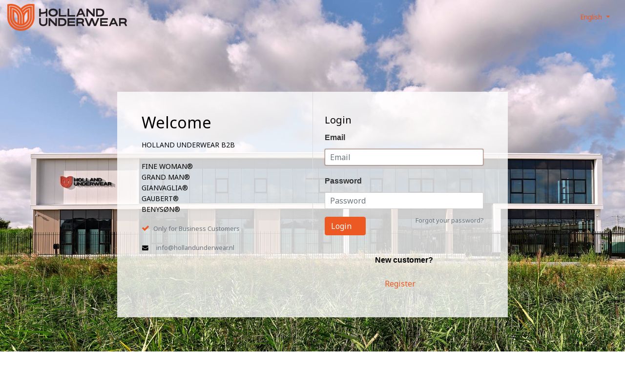

--- FILE ---
content_type: text/html;charset=utf-8
request_url: https://www.hollandunderwear.nl/en/026-k.html
body_size: 3172
content:
<!DOCTYPE html>
<html lang="en">
  <head>
  	
<title>Holland Underwear Kids&#039; Boxershort Wholesale GIANVAGLIA</title>
<meta name="description" content="Holland Underwear Kids' Boxershort Underwear Wholesale Netherlands Gianvaglia" />
<meta name="keywords" content="Holland Underwear Kids&#039; Boxershort Underwear Wholesale Netherlands Gianvaglia" />
<meta charset="utf-8">
<meta http-equiv="x-ua-compatible" content="ie=edge">
<meta name="viewport" content="width=device-width, initial-scale=1, maximum-scale=1, viewport-fit=cover, shrink-to-fit=no">
<meta name="apple-mobile-web-app-capable" content="yes">
<meta name="apple-mobile-web-app-status-bar-style" content="white">
<meta name="author" content="//www.instijlmedia.nl/">
<meta name="theme-color" content="#ffffff">
<meta name="MobileOptimized" content="320">
<meta name="HandheldFriendly" content="true">
<link rel="preconnect" href="//ajax.googleapis.com">
<link rel="preconnect" href="//cdn.webshopapp.com/">
<link rel="preconnect" href="//cdn.webshopapp.com/">	
<link rel="preconnect" href="//fonts.googleapis.com">
<link rel="preconnect" href="//fonts.gstatic.com" crossorigin>
<link rel="dns-prefetch" href="//ajax.googleapis.com">
<link rel="dns-prefetch" href="//cdn.webshopapp.com/">
<link rel="dns-prefetch" href="//cdn.webshopapp.com/">	
<link rel="dns-prefetch" href="//fonts.googleapis.com">
<link rel="dns-prefetch" href="//fonts.gstatic.com" crossorigin>

<link rel="shortcut icon" href="https://cdn.webshopapp.com/shops/284702/themes/172875/v/2367559/assets/favicon.ico?20240705233910" type="image/x-icon" />
<link href='//fonts.googleapis.com/css?family=Noto%20Sans:normal&display=swap' rel='stylesheet' type='text/css'>
<link href='//fonts.googleapis.com/css?family=Jaldi:500&display=swap' rel='stylesheet' type='text/css'>

<link href='https://cdn.webshopapp.com/shops/284702/themes/172875/assets/bootstrap-min-ism.css?2025060910433220200731141746' rel='stylesheet' type='text/css' async="true">
<link href='https://cdn.webshopapp.com/shops/284702/themes/172875/assets/owl-carousel-ism.css?2025060910433220200731141746' rel='stylesheet' type='text/css' async="true">
<link href="https://cdn.webshopapp.com/shops/284702/themes/172875/assets/theme.css?2025060910433220200731141746?14" rel='stylesheet'>
<link href="https://cdn.webshopapp.com/shops/284702/themes/172875/assets/custom.css?202506091043322020073114174668" rel='stylesheet' type='text/css' />
<link rel="stylesheet" href="https://cdn.webshopapp.com/shops/284702/themes/172875/assets/gui-ism.css?2025060910433220200731141746?96" />
<link rel="stylesheet" href="https://cdn.webshopapp.com/assets/gui-responsive-2-0.css?2025-02-20" />
<script src="https://cdn.webshopapp.com/assets/jquery-1-9-1.js?2025-02-20"></script>
<script type="text/javascript" src="https://cdn.webshopapp.com/assets/gui.js?2025-02-20"></script>
<script type="application/ld+json">
{
  "@context": "https://schema.org",
  "@type": "WebSite",
  "url": "https://www.hollandunderwear.nl/",
  "potentialAction": {
    "@type": "SearchAction",
    "target": "https://www.hollandunderwear.nl/en/search/{q}",
    "query-input": "required name=q"
  }
}
</script>    <meta charset="utf-8"/>
<!-- [START] 'blocks/head.rain' -->
<!--

  (c) 2008-2026 Lightspeed Netherlands B.V.
  http://www.lightspeedhq.com
  Generated: 20-01-2026 @ 13:41:41

-->
<link rel="canonical" href="https://www.hollandunderwear.nl/en/026-k.html"/>
<link rel="alternate" href="https://www.hollandunderwear.nl/en/index.rss" type="application/rss+xml" title="New products"/>
<link href="https://cdn.webshopapp.com/assets/cookielaw.css?2025-02-20" rel="stylesheet" type="text/css"/>
<meta name="robots" content="noodp,noydir"/>
<meta name="google-site-verification" content="eRayTt8li9qseGAFuBDH12HSDEDaRX9mIPy4bm1JAFE"/>
<meta property="og:url" content="https://www.hollandunderwear.nl/en/026-k.html?source=facebook"/>
<meta property="og:site_name" content="Holland Underwear B.V. - B2B Wholesale"/>
<meta property="og:title" content="Holland Underwear Kids&#039; Boxershort Wholesale GIANVAGLIA"/>
<meta property="og:description" content="Holland Underwear Kids&#039; Boxershort Underwear Wholesale Netherlands Gianvaglia"/>
<meta property="og:image" content="https://cdn.webshopapp.com/shops/284702/files/373487254/gianvaglia-basic-boys-cotton-boxer-shorts-026-k.jpg"/>
<!--[if lt IE 9]>
<script src="https://cdn.webshopapp.com/assets/html5shiv.js?2025-02-20"></script>
<![endif]-->
<!-- [END] 'blocks/head.rain' -->
  </head>
  <body class="body lg">
        <div class="wrapper overflow-hidden">
    <div class="pageMessages">
  <div aria-live="assertive" aria-atomic="true" class="alert-messages position-fixed">
    <div class="toast fade border-0" role="alert" data-autohide="true" data-delay="5000">
              	</div>
	</div>
</div>            <div class="page-box">
    <header class="header header-three border-bottom">
      <div class="container-fluid">
        <div class="row align-items-center">
          <div class="logo-box col-xl-9">
            <div class="logo text-xl-left text-center py-2">
              <a href="https://www.hollandunderwear.nl/en/">
                <img src="https://cdn.webshopapp.com/shops/284702/themes/172875/v/2367566/assets/logo.png?20240714135916" class="logo-img d-inline-block m-auto" alt="">
              </a>
            </div>
          </div>
          <div class="col-xl-3">
                <div class="d-flex justify-content-end">
                   
                   <div class="languages dropdown m-0">
                              
<ul class="list-unstyled text-right m-0">
   <li class="lang">
                                          <a href="" onclick="" title="English" id="language" class="dropdown-toggle language language-en" data-toggle="dropdown" aria-haspopup="true" aria-expanded="false">
      	<i class="flag"></i><span>English</span>
      </a>
                             <div class="dropdown-menu dropdown-menu-right rounded-0 pb-0">
      <h5 class="dropdown-header">Language</h5>
      <ul class="list-unstyled m-0">
                           <li class="dropdown-item lang">
            <a href="https://www.hollandunderwear.nl/nl/go/product/123474616" title="Nederlands" class="language language-nl">
            	<i class="flag"></i><span>Nederlands</span>
            </a>
         </li>
                                    <li class="dropdown-item lang">
            <a href="https://www.hollandunderwear.nl/de/go/product/123474616" title="Deutsch" class="language language-de">
            	<i class="flag"></i><span>Deutsch</span>
            </a>
         </li>
                                                      <li class="dropdown-item lang">
            <a href="https://www.hollandunderwear.nl/fr/go/product/123474616" title="Français" class="language language-fr">
            	<i class="flag"></i><span>Français</span>
            </a>
         </li>
                        </ul>
     </div>
   </li>
</ul>                   </div>
                  
                </div>
             </div>
        </div><!--.row -->
      </div>
    </header><!-- .header -->
    <section id="main">
      <div class="container-fluid">
                  <div id="portal">
            <div class="gui gui-login pt-0">
   <div class="pageMessages">
  <div aria-live="assertive" aria-atomic="true" class="alert-messages position-fixed">
    <div class="toast fade border-0" role="alert" data-autohide="true" data-delay="5000">
              	</div>
	</div>
</div>   <div class="gui-col2-big d-lg-flex">
           <div class="gui-col2-big-col1">
        <div class="gui-page-title h2 font-weight-bold mb-3"><b>Welcome</b></div>
         	<p>HOLLAND UNDERWEAR B2B<br />
            <br />
            FINE WOMAN®<br />
            GRAND MAN®<br />
						GIANVAGLIA®<br />
            GAUBERT®<br />
						BENYSØN®</p>
        <ul class="ism_usps list-unstyled">
            <li class="usp"><i class="icon fa fa-check"></i><span class="usp-text text-muted pl-2">Only for Business Customers</span></li>
          </ul>
        <div class="contact-info small">
          <table>
            <tr>
            </tr>
            <tr>
              <td><i class="fa fa-envelope pr-3"></i><a href="/cdn-cgi/l/email-protection#3c55525a537c545350505d5258495258594e4b595d4e125250" title="" class="text-muted"><span class="__cf_email__" data-cfemail="a8c1c6cec7e8c0c7c4c4c9c6ccddc6cccddadfcdc9da86c6c4">[email&#160;protected]</span></a></td>
            </tr>
          </table>
        </div>
      </div>
          <div class="gui-col2-big-col2 pl-4 gui-login-width gui-login-registered">
       	<div class="gui-page-title h5 font-weight-bold "><b>Login</b></div>
         <form id="gui-form" class="d-inline-block w-100" action="https://www.hollandunderwear.nl/en/account/loginPost/" method="post">
            <input type="hidden" name="key" value="790eadb510ebbb98714289175bcb7944" />
            <div class="gui-block">
               <div class="gui-block-content">
                  <div class="gui-form">
                     <div class="gui-field form-group">
                       <label for="gui-form-email"><strong>Email</strong></label>
                        <div class="gui-input">
                           <input id="gui-form-email" class="form-control gui-validate" type="text" name="email" value="" placeholder="Email" />
                        </div>
                     </div>
                     <div class="gui-field form-group">
                        <label for="gui-form-password font-weight-bold"><strong>Password</strong></label>
                        <div class="gui-input">
                           <input id="gui-form-password" class="form-control gui-validate" type="password" name="password" value="" placeholder="Password" />
                        </div>
                       <div class="gui-right pt-2"><a href="https://www.hollandunderwear.nl/en/account/password/" class="text-muted gui-button-link" title="Forgot your password?"><small>Forgot your password?</small></a></div>
                     </div>
                     <div class="gui-buttons">
                        <div class="gui-left"><a href="javascript:;" onclick="$('#gui-form').submit();" class="btn btn-primary btn-block" title="Login"><span class="text pr-3">Login</span></a></div>
                       	
                        <div class="gui-clear"></div>
                     </div>
                  </div>
               </div>
            </div>
         </form>
              <div class="register-block d-block">
        <div class="title-box text-center position-relative">
          <strong>New customer?</strong>
        </div>
       	<div class="gui-buttons">
                      <a href="https://www.hollandunderwear.nl/en/account/register/" class="btn btn-outline-primary btn-block" title="Create an account"><span class="text align-middle pr-3">Register</span></a>
                                 <div class="gui-clear"></div>
         </div>
     		</div>
             </div>
      <div class="gui-clear"></div>
   </div>
</div>
<script data-cfasync="false" src="/cdn-cgi/scripts/5c5dd728/cloudflare-static/email-decode.min.js"></script><script>
   gui_focus('#gui-form');
   gui_validator('#gui-form');
   gui_translation('This is a required field','This is a required field');
</script>          </div>
             </div><!-- .container -->
    </section><!-- #main -->
    
  <footer id="footer" class="footerPortal">
    <div id="copyright" class="py-3">
      <div class="container-fluid">
        <div class="row">
          <div class="copyright small col-md-6 col-12">
          Copyright © 2026 - Holland Underwear B.V. - B2B Wholesale - All rights reserved - B2B <a href="https://www.hollandunderwear.com/" title="Holland Underwear" target="_blank">Holland Underwear</a><span class="px-2">|</span><span>All prices are excluding taxes</span>                    </div>
          <div class="copyright-payment col-md-6 col-12">
                      <div class="payments">
                            <a href="https://www.hollandunderwear.nl/en/service/payment-methods/" title="Bank transfer">
                <div class="payment-icons icon-payment-banktransfer">
                    <span></span>
                </div>
              </a>
                          </div>
                              </div>
        </div>
      </div>
    </div>
  </footer>
</div><!-- .page-box -->        </div>
    		<link href='https://cdn.webshopapp.com/shops/284702/themes/172875/assets/bootstrap-min-ism.css?2025060910433220200731141746' rel='stylesheet' type='text/css' async="true">
    <link href='https://cdn.webshopapp.com/shops/284702/themes/172875/assets/font-awesome-min.css?2025060910433220200731141746' rel='stylesheet' type='text/css' async="true">
    <link href='https://cdn.webshopapp.com/shops/284702/themes/172875/assets/theme.css?2025060910433220200731141746' rel='stylesheet' type='text/css' async="true">	
    <link href='https://cdn.webshopapp.com/shops/284702/themes/172875/assets/stylesheet.css?2025060910433220200731141746' rel='stylesheet' type='text/css' async="true">
    <script src="https://cdn.webshopapp.com/assets/jquery-1-9-1.js?2025-02-20"></script>
    <script src="https://cdn.webshopapp.com/shops/284702/themes/172875/assets/popper-min.js?2025060910433220200731141746" async="true"></script>
    <script src="https://cdn.webshopapp.com/shops/284702/themes/172875/assets/bootstrap-min.js?2025060910433220200731141746" async="true"></script>
      </body>
</html>